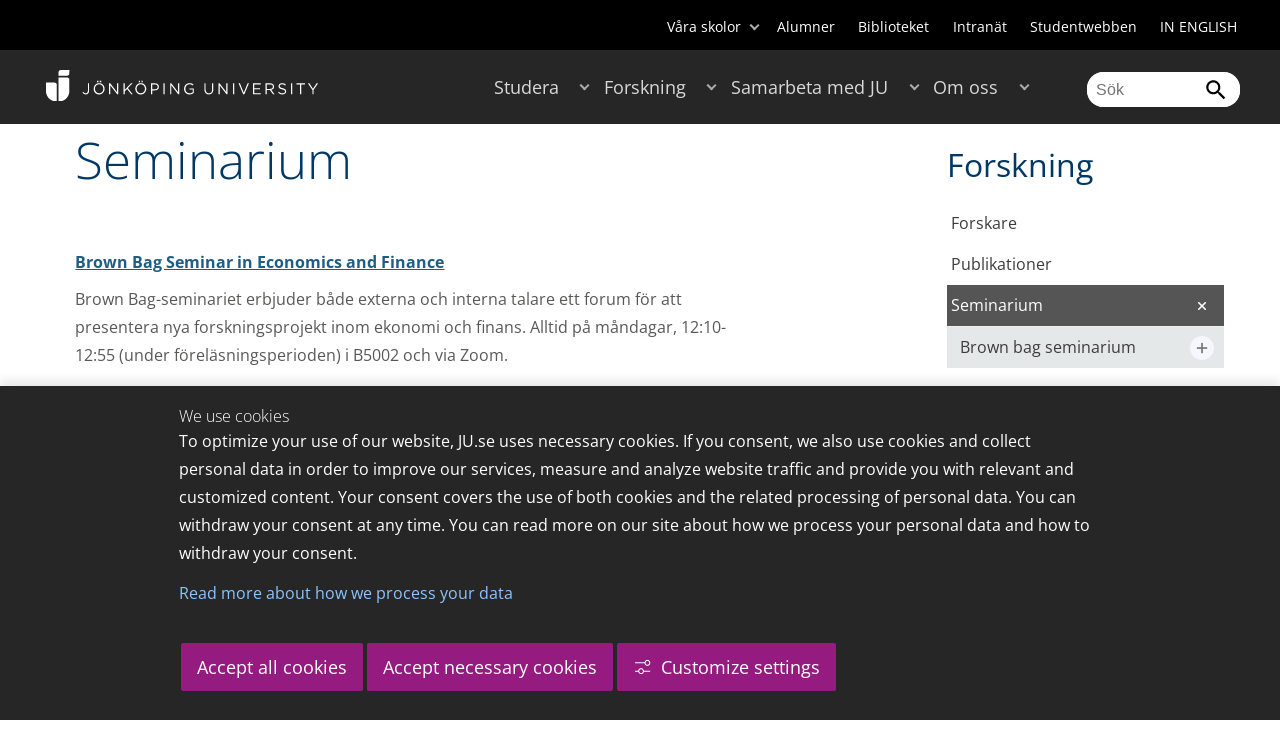

--- FILE ---
content_type: text/html;charset=UTF-8
request_url: https://ju.se/91.37b6048c14266a48a8f123f.html?nodeId=https://ju.se/forskning/forskningsinriktningar.html&currentpage=https://ju.se/forskning/forskningsinriktningar/nationalekonomi/seminarium.html
body_size: 23399
content:
<!DOCTYPE html>
<html lang="sv" class="sv-no-js ">
<head>
   <meta charset="UTF-8">
   <script nonce="bb3a8c30-f894-11f0-a082-5bb3ba489ed6">(function(c){c.add('sv-js');c.remove('sv-no-js');})(document.documentElement.classList)</script>
   <title>AjaxMeny - Jönköping University</title>
   <link rel="preload" href="/sitevision/system-resource/c17110bc08e48b2c98bf7b6d8e9525e307c2ed8c8aefc8a048d526c7c5ebeae2/js/jquery.js" as="script">
   <link rel="preload" href="/sitevision/system-resource/c17110bc08e48b2c98bf7b6d8e9525e307c2ed8c8aefc8a048d526c7c5ebeae2/envision/envision.js" as="script">
   <link rel="preload" href="/sitevision/system-resource/c17110bc08e48b2c98bf7b6d8e9525e307c2ed8c8aefc8a048d526c7c5ebeae2/js/utils.js" as="script">
   <link rel="preload" href="/sitevision/system-resource/c17110bc08e48b2c98bf7b6d8e9525e307c2ed8c8aefc8a048d526c7c5ebeae2/js/portlets.js" as="script">
                  <meta name="company" content="HJ">
                           <meta name="companyName" content="Jönköping University">
                        <meta name="companyHomepage" content="/">
                     <meta name="publishedAt" content="2021-09-27">
                     <meta name="featureSource" content="">
                        <meta name="contentgroup" content="JU">
            <meta name="viewport" content="width=device-width, initial-scale=1, minimum-scale=1, shrink-to-fit=no">
   <meta name="dcterms.identifier" content="http://ju.se">
   <meta name="dcterms.language" content="sv">
   <meta name="dcterms.format" content="text/html">
   <meta name="dcterms.type" content="text">
   <link rel="stylesheet" type="text/css" href="/2.b3cf64012843bc4e2880001270/1765700061385/sitevision-responsive-grids.css">
   <link rel="stylesheet" type="text/css" href="/2.b3cf64012843bc4e2880001270/1765700083151/sitevision-spacing.css">
   
      <link rel="stylesheet" type="text/css" href="/2.b3cf64012843bc4e2880001270/auto/1766597582173/SiteVision.css">
      <link rel="stylesheet" type="text/css" href="/2.b3cf64012843bc4e2880001270/0/5109/SiteVision.css">
   <link rel="stylesheet" type="text/css" href="/sitevision/system-resource/c17110bc08e48b2c98bf7b6d8e9525e307c2ed8c8aefc8a048d526c7c5ebeae2/css/portlets.css">
   <link rel="stylesheet" type="text/css" href="/sitevision/system-resource/c17110bc08e48b2c98bf7b6d8e9525e307c2ed8c8aefc8a048d526c7c5ebeae2/envision/envision.css">

      <script nonce="bb3a8c30-f894-11f0-a082-5bb3ba489ed6">!function(t,e){t=t||"docReady",e=e||window;var n=[],o=!1,c=!1;function d(){if(!o){o=!0;for(var t=0;t<n.length;t++)try{n[t].fn.call(window,n[t].ctx)}catch(t){console&&console.error(t)}n=[]}}function a(){"complete"===document.readyState&&d()}e[t]=function(t,e){if("function"!=typeof t)throw new TypeError("callback for docReady(fn) must be a function");o?setTimeout(function(){t(e)},1):(n.push({fn:t,ctx:e}),"complete"===document.readyState?setTimeout(d,1):c||(document.addEventListener?(document.addEventListener("DOMContentLoaded",d,!1),window.addEventListener("load",d,!1)):(document.attachEvent("onreadystatechange",a),window.attachEvent("onload",d)),c=!0))}}("svDocReady",window);</script>
      <script src="/sitevision/system-resource/c17110bc08e48b2c98bf7b6d8e9525e307c2ed8c8aefc8a048d526c7c5ebeae2/js/jquery.js"></script>
      <meta name="locale" content="sv_SE"/>
<meta name="type" content="sv:template"/>
<meta name="startpage" content="Site Page"/>
<meta name="theme-color" content="#000000">
<meta name="pagename" content="AjaxMeny - Site Page"/>
<meta name="depth" content="2"/>
   <script nonce="bb3a8c30-f894-11f0-a082-5bb3ba489ed6">
      window.sv = window.sv || {};
      sv.UNSAFE_MAY_CHANGE_AT_ANY_GIVEN_TIME_webAppExternals = {};
      sv.PageContext = {
      pageId: '91.37b6048c14266a48a8f123f',
      siteId: '2.b3cf64012843bc4e2880001270',
      userIdentityId: '',
      userIdentityReadTimeout: 0,
      userLocale: 'sv_SE',
      dev: false,
      csrfToken: '',
      html5: true,
      useServerSideEvents: false,
      nodeIsReadOnly: false
      };
   </script>
      <script nonce="bb3a8c30-f894-11f0-a082-5bb3ba489ed6">!function(){"use strict";var t,n={},e={},i={};function r(t){return n[t]=n[t]||{instances:[],modules:{},bundle:{}},n[t]}document.querySelector("html").classList.add("js");var s={registerBootstrapData:function(t,n,i,r,s){var a,o=e[t];o||(o=e[t]={}),(a=o[i])||(a=o[i]={}),a[n]={subComponents:r,options:s}},registerInitialState:function(t,n){i[t]=n},registerApp:function(n){var e=n.applicationId,i=r(e);if(t){var s={};s[e]=i,s[e].instances=[n],t.start(s)}else i.instances.push(n)},registerModule:function(t){r(t.applicationId).modules[t.path]=t},registerBundle:function(t){r(t.applicationId).bundle=t.bundle},getRegistry:function(){return n},setAppStarter:function(n){t=n},getBootstrapData:function(t){return e[t]},getInitialState:function(t){return i[t]}};window.AppRegistry=s}();</script>
<script>NS_CSM_td=382141815;NS_CSM_pd=275116665;NS_CSM_u="/clm10";NS_CSM_col="AAAAAAW16GhpmnoppvDpgEqDuiyLWq6SyojU7FastW7dqvJE12by2fAe4TYAhk9DNBGTwtAQMEtkPP29jucwx+K0ac1s";</script><script type="text/javascript">function sendTimingInfoInit(){setTimeout(sendTimingInfo,0)}function sendTimingInfo(){var wp=window.performance;if(wp){var c1,c2,t;c1=wp.timing;if(c1){var cm={};cm.ns=c1.navigationStart;if((t=c1.unloadEventStart)>0)cm.us=t;if((t=c1.unloadEventEnd)>0)cm.ue=t;if((t=c1.redirectStart)>0)cm.rs=t;if((t=c1.redirectEnd)>0)cm.re=t;cm.fs=c1.fetchStart;cm.dls=c1.domainLookupStart;cm.dle=c1.domainLookupEnd;cm.cs=c1.connectStart;cm.ce=c1.connectEnd;if((t=c1.secureConnectionStart)>0)cm.scs=t;cm.rqs=c1.requestStart;cm.rss=c1.responseStart;cm.rse=c1.responseEnd;cm.dl=c1.domLoading;cm.di=c1.domInteractive;cm.dcls=c1.domContentLoadedEventStart;cm.dcle=c1.domContentLoadedEventEnd;cm.dc=c1.domComplete;if((t=c1.loadEventStart)>0)cm.ls=t;if((t=c1.loadEventEnd)>0)cm.le=t;cm.tid=NS_CSM_td;cm.pid=NS_CSM_pd;cm.ac=NS_CSM_col;var xhttp=new XMLHttpRequest();if(xhttp){var JSON=JSON||{};JSON.stringify=JSON.stringify||function(ob){var t=typeof(ob);if(t!="object"||ob===null){if(t=="string")ob='"'+ob+'"';return String(ob);}else{var n,v,json=[],arr=(ob&&ob.constructor==Array);for(n in ob){v=ob[n];t=typeof(v);if(t=="string")v='"'+v+'"';else if(t=="object"&&v!==null)v=JSON.stringify(v);json.push((arr?"":'"'+n+'":')+String(v));}return(arr?"[":"{")+String(json)+(arr?"]":"}");}};xhttp.open("POST",NS_CSM_u,true);xhttp.send(JSON.stringify(cm));}}}}if(window.addEventListener)window.addEventListener("load",sendTimingInfoInit,false);else if(window.attachEvent)window.attachEvent("onload",sendTimingInfoInit);else window.onload=sendTimingInfoInit;</script></head>
<body class=" sv-responsive  env-m-around--0">
<div id="svid10_37b6048c14266a48a8f1247" class="sv-layout"><div class="sv-script-portlet sv-portlet sv-skip-spacer sv-template-portlet
" id="svid12_37b6048c14266a48a8f1248"><div id="Skript"><!-- Skript --></div><div>
   <meta name="robots" content="noindex">
  <div id="menutemp">
    <ul><li class="lvl2 empty"><a href="/en/research/research-groups/cefeo.html">Centre for Family Entrepreneurship and Ownership (CeFEO)</a></li><li class="lvl2 "><a href="/forskning/forskningsinriktningar/child.html">CHILD</a><button aria-expanded="false" aria-label="$expandLabel" title="$expandLabel" class="toggler"></button><ul><li class="lvl3 "><a href="/forskning/forskningsinriktningar/child/om-oss.html">Om oss</a><button aria-expanded="false" aria-label="$expandLabel" title="$expandLabel" class="toggler"></button><ul><li class="lvl4 "><a href="/forskning/forskningsinriktningar/child/omoss/nyheter.4.1955885e12ac2d542d2800011836.html">Nyheter</a><button aria-expanded="false" aria-label="$expandLabel" title="$expandLabel" class="toggler"></button><ul><li class="lvl5 empty"><a href="/forskning/forskningsinriktningar/child/omoss/nyheter/arkiveradenyheter.4.36cc45d41789b9e7fd3ec39.html">Arkiverade nyheter</a></li><li class="lvl5 empty"><a href="/forskning/forskningsinriktningar/child/omoss/nyheter/childisocialamedier.4.76ff8d67184948d2bff12367.html">CHILD i sociala medier</a></li></ul></li></ul></li><li class="lvl3 empty"><a href="/forskning/forskningsinriktningar/child/aktiviteter.html">Aktiviteter</a></li><li class="lvl3 empty"><a href="/forskning/forskningsinriktningar/child/forskare.html">Forskare</a></li><li class="lvl3 empty"><a href="/forskning/forskningsinriktningar/child/forskningsprojekt.html">Forskningsprojekt</a></li><li class="lvl3 empty"><a href="/forskning/forskningsinriktningar/child/publikationer.html">Publikationer</a></li><li class="lvl3 "><a href="/forskning/forskningsinriktningar/child/samverkan-och-inkluderande-forskning.html">Samverkan och inkluderande forskning</a><button aria-expanded="false" aria-label="$expandLabel" title="$expandLabel" class="toggler"></button><ul><li class="lvl4 empty"><a href="/forskning/forskningsinriktningar/child/samverkan-och-inkluderande-forskning/langvariga-forskningssamarbeten-med-universitet-och-i-projektomraden.html">Långvariga forskningssamarbeten med universitet och i projektområden</a></li><li class="lvl4 empty"><a href="/forskning/forskningsinriktningar/child/samverkan-och-inkluderande-forskning/eu-program.html">EU-program</a></li><li class="lvl4 empty"><a href="/forskning/forskningsinriktningar/child/samverkan-och-inkluderande-forskning/forskarskola-i-specialpedagogik-med-inriktning-pa-tidiga-insatser-i-larandemiljoer.html">Forskarskola i specialpedagogik med inriktning på tidiga insatser i lärandemiljöer</a></li><li class="lvl4 empty"><a href="/forskning/forskningsinriktningar/child/samverkan-och-inkluderande-forskning/karta-over-internationella-samarbeten.html">Karta över internationella samarbeten</a></li><li class="lvl4 empty"><a href="/forskning/forskningsinriktningar/child/samverkan-och-inkluderande-forskning/samarbete-med-den-offentliga-sektorn.html">Samarbete med den offentliga sektorn</a></li><li class="lvl4 empty"><a href="/forskning/forskningsinriktningar/child/samverkan-och-inkluderande-forskning/samarbete-med-linkopings-universitet-och-orebro-universitet.html">Samarbete med Linköpings Universitet och Örebro Universitet</a></li><li class="lvl4 "><a href="/forskning/forskningsinriktningar/child/samverkan-och-inkluderande-forskning/inkluderande-forskning.html">Inkluderande forskning</a><button aria-expanded="false" aria-label="$expandLabel" title="$expandLabel" class="toggler"></button><ul><li class="lvl5 empty"><a href="/forskning/forskningsinriktningar/child/samverkan-och-inkluderande-forskning/inkluderande-forskning/process-for-inkluderande-forskning-inom-child.html">Process för inkluderande forskning inom CHILD</a></li><li class="lvl5 empty"><a href="/forskning/forskningsinriktningar/child/samverkan-och-inkluderande-forskning/inkluderande-forskning/barns-rattigheter.html">Barns rättigheter</a></li><li class="lvl5 empty"><a href="/forskning/forskningsinriktningar/child/samverkan-och-inkluderande-forskning/inkluderande-forskning/praktisk-guide-1-involvera-barn-och-familjer-som-forskningsdeltagare.html">Praktisk guide 1: Involvera barn och familjer som forskningsdeltagare</a></li><li class="lvl5 empty"><a href="/forskning/forskningsinriktningar/child/samverkan-och-inkluderande-forskning/inkluderande-forskning/praktisk-guide-2-rad-till-forskningsgrupper-dar-barn-och-familj-deltar.html">Praktisk guide 2: Råd till forskningsgrupper där barn och familj deltar</a></li><li class="lvl5 empty"><a href="/forskning/forskningsinriktningar/child/samverkan-och-inkluderande-forskning/inkluderande-forskning/praktisk-guide-3-samarbete-med-barn-och-familjer-genom-referensgrupper.html">Praktisk guide 3: Samarbete med barn och familjer genom referensgrupper</a></li><li class="lvl5 empty"><a href="/forskning/forskningsinriktningar/child/samverkan-och-inkluderande-forskning/inkluderande-forskning/praktiskt-guide-4-att-aterkoppla-forskningsresultat-till-barn-och-deras-familjer.html">Praktiskt guide 4: Att återkoppla forskningsresultat till barn och deras familjer</a></li><li class="lvl5 empty"><a href="/forskning/forskningsinriktningar/child/samverkan-och-inkluderande-forskning/inkluderande-forskning/praktisk-guide-5-rekrytera-barn-som-forskningsdeltagare-i-longitudinella-studier.html">Praktisk guide 5: Rekrytera barn som forskningsdeltagare i longitudinella studier</a></li><li class="lvl5 empty"><a href="/forskning/forskningsinriktningar/child/samverkan-och-inkluderande-forskning/inkluderande-forskning/praktisk-guide-6-utvardering-av-forskningsresultat-och-konsekvenser.html">Praktisk guide 6: Utvärdering av forskningsresultat och konsekvenser</a></li><li class="lvl5 empty"><a href="/forskning/forskningsinriktningar/child/samverkan-och-inkluderande-forskning/inkluderande-forskning/praktisk-guide-7-spridning-och-anvandning-av-forskningsresultat.html">Praktisk guide 7: Spridning och användning av forskningsresultat</a></li><li class="lvl5 empty"><a href="/forskning/forskningsinriktningar/child/samverkan-och-inkluderande-forskning/inkluderande-forskning/praktisk-guide-8-att-presentera-resultatet.html">Praktisk guide 8: Att presentera resultatet</a></li><li class="lvl5 empty"><a href="/forskning/forskningsinriktningar/child/samverkan-och-inkluderande-forskning/inkluderande-forskning/checklistor-inkluderande-forskning.html">Checklistor Inkluderande forskning</a></li></ul></li></ul></li></ul></li><li class="lvl2 "><a href="/forskning/forskningsinriktningar/encell---det-livslanga-larandet.html">Encell - det livslånga lärandet</a><button aria-expanded="false" aria-label="$expandLabel" title="$expandLabel" class="toggler"></button><ul><li class="lvl3 "><a href="/forskning/forskningsinriktningar/encell---det-livslanga-larandet/teman.html">Teman</a><button aria-expanded="false" aria-label="$expandLabel" title="$expandLabel" class="toggler"></button><ul><li class="lvl4 empty"><a href="/forskning/forskningsinriktningar/encell---det-livslanga-larandet/teman/livslangt-larande-for-ett-hallbart-arbetsliv.html">Livslångt lärande för ett hållbart arbetsliv</a></li><li class="lvl4 empty"><a href="/forskning/forskningsinriktningar/encell---det-livslanga-larandet/teman/bildning-och-social-hallbarhet.html">Bildning och social hållbarhet</a></li></ul></li></ul></li><li class="lvl2 "><a href="/forskning/forskningsinriktningar/geronet.html">GeroNet</a><button aria-expanded="false" aria-label="$expandLabel" title="$expandLabel" class="toggler"></button><ul><li class="lvl3 empty"><a href="/forskning/forskningsinriktningar/geronet/kommande-natverkstraff.html">Kommande nätverksträff</a></li></ul></li><li class="lvl2 empty"><a href="/center/ja.html">Jönköping Academy</a></li><li class="lvl2 empty"><a href="/en/research/research-groups/mmtc.html">Media Management and Transformation Centre (MMTC)</a></li><li class="lvl2 empty"><a href="/forskning/forskningsinriktningar/medie--och-kommunikationsvetenskap.html">Medie- och kommunikationsvetenskap</a></li><li class="lvl2 empty"><a href="/forskning/forskningsinriktningar/net-work.html">net-WORK</a></li><li class="lvl2 empty"><a href="/forskning/forskningsinriktningar/next-generation.html">Next Generation</a></li><li class="lvl2 "><a href="/forskning/forskningsinriktningar/sihw.html">SIHW</a><button aria-expanded="false" aria-label="$expandLabel" title="$expandLabel" class="toggler"></button><ul><li class="lvl3 empty"><a href="/forskning/forskningsinriktningar/sihw/om-oss.html">Om oss</a></li><li class="lvl3 empty"><a href="/forskning/forskningsinriktningar/sihw/pagaende-aktiviteter.html">Pågående aktiviteter</a></li><li class="lvl3 empty"><a href="/forskning/forskningsinriktningar/sihw/samverkan.html">Samverkan</a></li><li class="lvl3 "><a href="/forskning/forskningsinriktningar/sihw/vald-i-nara-relationer.html">Våld i nära relationer</a><button aria-expanded="false" aria-label="$expandLabel" title="$expandLabel" class="toggler"></button><ul><li class="lvl4 empty"><a href="/forskning/forskningsinriktningar/sihw/vald-i-nara-relationer/studenters-perspektiv-da-det-galler-vald-i-nara-relation-och-mans-vald-mot-kvinnor.html">Studenters perspektiv då det gäller våld i nära relation och mäns våld mot kvinnor</a></li><li class="lvl4 empty"><a href="/forskning/forskningsinriktningar/sihw/vald-i-nara-relationer/ungdomars-upplevelser-av-trygghet-och-otrygghet-i-digitala-medier.html">Ungdomars upplevelser av trygghet och otrygghet i digitala medier</a></li></ul></li><li class="lvl3 "><a href="/forskning/forskningsinriktningar/sihw/aldre-och-aldrande.html">Äldre och Åldrande</a><button aria-expanded="false" aria-label="$expandLabel" title="$expandLabel" class="toggler"></button><ul><li class="lvl4 empty"><a href="/forskning/forskningsinriktningar/sihw/aldre-och-aldrande/daily-bpsd---a-digital-tool-for-individualized-daily-monitoring-of-bpsd-in-nursing-homes.html">Daily-BPSD - a digital tool for individualized, daily monitoring of BPSD in nursing homes</a></li><li class="lvl4 empty"><a href="/forskning/forskningsinriktningar/sihw/aldre-och-aldrande/heat---climate-game-changers---gamification-for-the-empowerment-to-adapt-to-climate-change.html">HEAT – Climate Game Changers - Gamification for the empowerment to adapt to climate change</a></li><li class="lvl4 empty"><a href="/forskning/forskningsinriktningar/sihw/aldre-och-aldrande/heat---varmeboljors-inverkan-pa-aldre-personers-halsa-och-valbefinnande-erfarenheter-och-adaptiva-strategier-for-utomhusaktiviteter-i-stadsmiljo.html">HEAT - Värmeböljors inverkan på äldre personers hälsa och välbefinnande: Erfarenheter och adaptiva strategier för utomhusaktiviteter i stadsmiljö</a></li><li class="lvl4 empty"><a href="/forskning/forskningsinriktningar/sihw/aldre-och-aldrande/hur-anvander-personer-med-demenssjukdom-sociala-medier-en-beskrivande-studie-av-avsikt-och-innehall.html">Hur använder personer med demenssjukdom sociala medier? En beskrivande studie av avsikt och innehåll</a></li><li class="lvl4 empty"><a href="/forskning/forskningsinriktningar/sihw/aldre-och-aldrande/hur-ar-varden-och-omsorgen-organiserad-for-yngre-personer-med-demenssjukdom.html">Hur är vården och omsorgen organiserad för yngre personer med demenssjukdom?</a></li><li class="lvl4 empty"><a href="/forskning/forskningsinriktningar/sihw/aldre-och-aldrande/plats-for-god-och-nara-vard-pa-sarskilda-boenden---vardagsliv-och-vardpraktiker.html">Plats för God och Nära Vård på särskilda boenden – vardagsliv och vårdpraktiker</a></li><li class="lvl4 empty"><a href="/forskning/forskningsinriktningar/sihw/aldre-och-aldrande/rehome---utvardering-av-hemrehabilitering-for-aldre-personer-med-realist-evaluation-design.html">Re@home - Utvärdering av hemrehabilitering for äldre personer: med realist evaluation design</a></li><li class="lvl4 empty"><a href="/forskning/forskningsinriktningar/sihw/aldre-och-aldrande/stress-across-the-life-course-and-late-life-cognitive-and-physical-function-old.html">Stress across the life course and late-life cognitive and physical function old</a></li><li class="lvl4 empty"><a href="/forskning/forskningsinriktningar/sihw/aldre-och-aldrande/stress-under-livet-och-dess-samband-med-psykisk-halsa-och-ensamhet-i-hog-alder.html">Stress under livet och dess samband med psykisk hälsa och ensamhet i hög ålder</a></li><li class="lvl4 empty"><a href="/forskning/forskningsinriktningar/sihw/aldre-och-aldrande/sarskilda-boenden-som-teknologiska-habitat---digital-teknik-som-stod-for-medborgerlighet-delaktighet-och-vardighet-for-aldre-som-bor-pa-sarskilda-boenden.html">Särskilda boenden som teknologiska habitat – digital teknik som stöd för medborgerlighet, delaktighet och värdighet för äldre som bor på särskilda boenden</a></li><li class="lvl4 empty"><a href="/forskning/forskningsinriktningar/sihw/aldre-och-aldrande/somnhalsan-hos-aldre-personer-med-hemsjukvard.html">Sömnhälsan hos äldre personer med hemsjukvård</a></li><li class="lvl4 empty"><a href="/forskning/forskningsinriktningar/sihw/aldre-och-aldrande/utveckling-av-kunskap-om-hur-vardagsliv-vard-och-omsorg-och-den-fysiska-miljon-hanger-samman---ett-nytt-ramverk-for-att-forbattra-utformningen-av-sarskilda-boenden.html">Utveckling av kunskap om hur vardagsliv, vård och omsorg och den fysiska miljön hänger samman – ett nytt ramverk för att förbättra utformningen av särskilda boenden</a></li><li class="lvl4 empty"><a href="/forskning/forskningsinriktningar/sihw/aldre-och-aldrande/welfarehome---valfardstekniksutmaningar-for-aldre-personer-som-har-hemtjanst-och-deras-hemtjanstpersonal.html">Welfare@Home - Välfärdstekniksutmaningar för äldre personer som har hemtjänst och deras hemtjänstpersonal</a></li></ul></li><li class="lvl3 empty"><a href="/forskning/forskningsinriktningar/sihw/promotion-och-prevention.html">Promotion och Prevention</a></li><li class="lvl3 empty"><a href="/forskning/forskningsinriktningar/sihw/net-work.html">net-WORK</a></li><li class="lvl3 "><a href="/forskning/forskningsinriktningar/sihw/sociala-perspektiv-pa-halsa-och-valfard.html">Sociala Perspektiv på Hälsa och Välfärd</a><button aria-expanded="false" aria-label="$expandLabel" title="$expandLabel" class="toggler"></button><ul><li class="lvl4 empty"><a href="/forskning/forskningsinriktningar/sihw/sociala-perspektiv-pa-halsa-och-valfard/boendestod---en-vag-att-ga-fran-beroende-av-stod-till-att-leva-ett-sjalvstandigt-liv.html">Boendestöd – en väg att gå från beroende av stöd till att leva ett självständigt liv?</a></li></ul></li><li class="lvl3 "><a href="/forskning/forskningsinriktningar/sihw/lipodem.html">Lipödem</a><button aria-expanded="false" aria-label="$expandLabel" title="$expandLabel" class="toggler"></button><ul><li class="lvl4 empty"><a href="/forskning/forskningsinriktningar/sihw/lipodem/framtagande-av-objektiva-och-standardiserade-diagnostiska-kriterier-for-lipodem.html">Framtagande av objektiva och standardiserade diagnostiska kriterier för lipödem</a></li><li class="lvl4 empty"><a href="/forskning/forskningsinriktningar/sihw/lipodem/lipodem-under-graviditet-och-det-forsta-aret-efter-forlossning.html">Lipödem under graviditet och det första året efter förlossning</a></li><li class="lvl4 empty"><a href="/forskning/forskningsinriktningar/sihw/lipodem/women-with-lipedema---an-exploration-of-health-quality-of-life-social-life-and-healthcare-experiences.html">Women with lipedema – an exploration of health, quality of life, social life, and healthcare experiences</a></li></ul></li></ul></li><li class="lvl2 empty"><a href="/forskning/forskningsinriktningar/spark-.html">SPARK </a></li></ul>
  </div>
</div>
</div>
</div>




<script src="/sitevision/system-resource/c17110bc08e48b2c98bf7b6d8e9525e307c2ed8c8aefc8a048d526c7c5ebeae2/envision/envision.js"></script>
<script src="/sitevision/system-resource/c17110bc08e48b2c98bf7b6d8e9525e307c2ed8c8aefc8a048d526c7c5ebeae2/js/utils.js"></script>
<script src="/sitevision/system-resource/c17110bc08e48b2c98bf7b6d8e9525e307c2ed8c8aefc8a048d526c7c5ebeae2/js/portlets.js"></script>

</body>
</html>